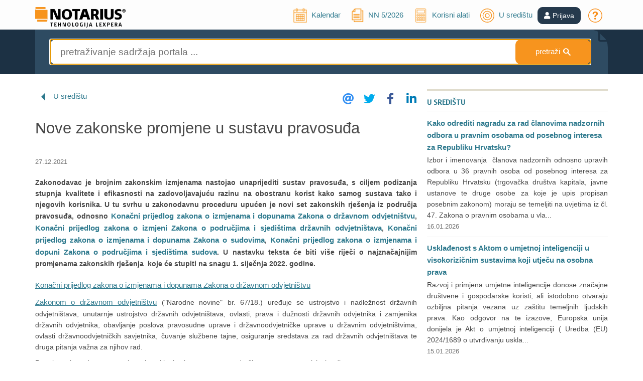

--- FILE ---
content_type: text/html; charset=utf-8
request_url: https://www.notarius.hr/aktualno/u-sredistu/48873
body_size: 18160
content:

<!DOCTYPE html>
<html lang="hr">

<head prefix="og: http://ogp.me/ns# fb: http://ogp.me/ns/fb#">
    <meta charset="utf-8" />
    <meta name="robots" content="noarchive">
    <meta name="viewport" content="width=device-width, initial-scale=1.0">
            <meta name="description" content="Zakonodavac je brojnim zakonskim izmjenama nastojao unaprijediti sustav pravosuđa, s ciljem podizanja stupnja kvalitete i efikasnosti na zadovoljavajuću razinu na obostranu korist kako samog sustava tako i njegovih korisnika. U tu svrhu u zakonodavnu proceduru upućen je novi set zakonskih rje&amp;scaron;enja iz područja pravosuđa, odnosno &lt;a href=&quot;../ParlamentDocs/Content.aspx?SOPI=RDOCSB201D19900101NX6202021Tm843409996&quot; target=&quot;_blank&quot;&gt;Konačni prijedlog zakona o izmjenama i dopunama Zakona o državnom odvjetni&amp;scaron;tvu&lt;/a&gt;, &lt;a href=&quot;../ParlamentDocs/Content.aspx?SOPI=RDOCSB201D19900101NX6222021T1484906738&quot; target=&quot;_blank&quot;&gt;Konačni prijedlog zakona o izmjeni Zakona o područjima i sjedi&amp;scaron;tima državnih odvjetni&amp;scaron;tava&lt;/a&gt;, &lt;a href=&quot;../ParlamentDocs/Content.aspx?SOPI=RDOCSB201D19900101NX6192021Tm703961755&quot; target=&quot;_blank&quot;&gt;Konačni prijedlog zakona o izmjenama i dopunama Zakona o sudovima&lt;/a&gt;, &lt;a href=&quot;../ParlamentDocs/Content.aspx?SOPI=RDOCSB201D19900101NX6212021Tm1570354338&quot; target=&quot;_blank&quot;&gt;Konačni prijedlog zakona o izmjenama i dopuni Zakona o područjima i sjedi&amp;scaron;tima sudova&lt;/a&gt;. U nastavku teksta će biti vi&amp;scaron;e riječi o najznačajnijim promjenama zakonskih rje&amp;scaron;enja&amp;nbsp; koje će stupiti na snagu 1. siječnja 2022. godine." />

        <title>NOTARIUS - Nove zakonske promjene u sustavu pravosuđa</title>

    <link rel="stylesheet" href="https://cdn.jsdelivr.net/gh/orestbida/cookieconsent@3.0.0/dist/cookieconsent.css">

    <link href="/Content/FontAwesomeCssBundle?v=MEkMpAUipPOf1XBoBqt7UcZ-sXBCxZ8yZNrgOPtVKp01" rel="stylesheet"/>


    <link href="/Content/css?v=9MQm4vh47U8uPpG_axb97pRj6Ne4Rv82jyWIPKw8fao1" rel="stylesheet"/>

    <link href="/Content/cssCustom?v=3xSCfXFmrzFgyXdtMdtP_s0rC065wP7xKJ-qjM4lRN01" rel="stylesheet"/>


    <script src="/bundles/jquery?v=M6dmVkrHVhoZ1gfOtvVDZbgBcQTsbWxoLsRizcGkbPk1"></script>

    <script src="/bundles/jquery-ui?v=AthLZP0rjOgsBHGiIOV5yugqvEBMisgIxQ5HTWsy7-c1"></script>

    <script src="/bundles/bootstrap?v=bo6Holc8vZR8Ntn5Gv6mLpIXozWNLBvZMWpg8uQaU8Q1"></script>

    <script src="/bundles/Popups?v=38UmW3S8CSXPfpPVu6ALiYP4_NFnLuQiFBG-VuWA90Y1"></script>

    <script src="/bundles/jssocials?v=NvyXequV_ELZhAxUf0iQvPxLvt6oCJWmZq__MW_lJVQ1"></script>


    <script src="/bundles/AppUtils?v=DhnFl3l2AYii8Y5PHDtMjf9KbB0a-0ymVZjjykq0A7I1"></script>

    <script src="/bundles/IusInfoSearch?v=UOv8SuljKkMVGGYbWgPOKl77wEUzZkssngV7qag1_3w1"></script>

    <script src="/bundles/IusInfoCommon?v=LFTCUIiLzeOdAWUEk6SufLBEnTOAAzgJjuIbO0-zwJU1"></script>


    
    <meta property="og:site_name" content="NOTARIUS" />
        <meta property="og:title" content="Nove zakonske promjene u sustavu pravosuđa" />
    <meta property="og:description" content="Zakonodavac je brojnim zakonskim izmjenama nastojao unaprijediti sustav pravosuđa, s ciljem podizanja stupnja kvalitete i efikasnosti na zadovoljavajuću razinu na obostranu korist kako samog sustava tako i njegovih korisnika. U tu svrhu u zakonodavnu proceduru upućen je novi set zakonskih rje&amp;scaron;enja iz područja pravosuđa, odnosno &lt;a href=&quot;../ParlamentDocs/Content.aspx?SOPI=RDOCSB201D19900101NX6202021Tm843409996&quot; target=&quot;_blank&quot;&gt;Konačni prijedlog zakona o izmjenama i dopunama Zakona o državnom odvjetni&amp;scaron;tvu&lt;/a&gt;, &lt;a href=&quot;../ParlamentDocs/Content.aspx?SOPI=RDOCSB201D19900101NX6222021T1484906738&quot; target=&quot;_blank&quot;&gt;Konačni prijedlog zakona o izmjeni Zakona o područjima i sjedi&amp;scaron;tima državnih odvjetni&amp;scaron;tava&lt;/a&gt;, &lt;a href=&quot;../ParlamentDocs/Content.aspx?SOPI=RDOCSB201D19900101NX6192021Tm703961755&quot; target=&quot;_blank&quot;&gt;Konačni prijedlog zakona o izmjenama i dopunama Zakona o sudovima&lt;/a&gt;, &lt;a href=&quot;../ParlamentDocs/Content.aspx?SOPI=RDOCSB201D19900101NX6212021Tm1570354338&quot; target=&quot;_blank&quot;&gt;Konačni prijedlog zakona o izmjenama i dopuni Zakona o područjima i sjedi&amp;scaron;tima sudova&lt;/a&gt;. U nastavku teksta će biti vi&amp;scaron;e riječi o najznačajnijim promjenama zakonskih rje&amp;scaron;enja&amp;nbsp; koje će stupiti na snagu 1. siječnja 2022. godine." />
    <meta property="og:url" content="https://www.notarius.hr/aktualno/u-sredistu/48873" />
        <meta property="og:image" content="https://www.notarius.hr/Content/Images/FB-U-SREDISTU.png" />
            <meta property="og:type" content="article" />


    <meta name="twitter:card" content="summary" />
        <meta property="twitter:title" content="Nove zakonske promjene u sustavu pravosuđa" />
    <meta name="twitter:description" content="Zakonodavac je brojnim zakonskim izmjenama nastojao unaprijediti sustav pravosuđa, s ciljem podizanja stupnja kvalitete i efikasnosti na zadovoljavajuću razinu na obostranu korist kako samog sustava tako i njegovih korisnika. U tu svrhu u zakonodavnu proceduru upućen je novi set zakonskih rje&amp;scaron;enja iz područja pravosuđa, odnosno &lt;a href=&quot;../ParlamentDocs/Content.aspx?SOPI=RDOCSB201D19900101NX6202021Tm843409996&quot; target=&quot;_blank&quot;&gt;Konačni prijedlog zakona o izmjenama i dopunama Zakona o državnom odvjetni&amp;scaron;tvu&lt;/a&gt;, &lt;a href=&quot;../ParlamentDocs/Content.aspx?SOPI=RDOCSB201D19900101NX6222021T1484906738&quot; target=&quot;_blank&quot;&gt;Konačni prijedlog zakona o izmjeni Zakona o područjima i sjedi&amp;scaron;tima državnih odvjetni&amp;scaron;tava&lt;/a&gt;, &lt;a href=&quot;../ParlamentDocs/Content.aspx?SOPI=RDOCSB201D19900101NX6192021Tm703961755&quot; target=&quot;_blank&quot;&gt;Konačni prijedlog zakona o izmjenama i dopunama Zakona o sudovima&lt;/a&gt;, &lt;a href=&quot;../ParlamentDocs/Content.aspx?SOPI=RDOCSB201D19900101NX6212021Tm1570354338&quot; target=&quot;_blank&quot;&gt;Konačni prijedlog zakona o izmjenama i dopuni Zakona o područjima i sjedi&amp;scaron;tima sudova&lt;/a&gt;. U nastavku teksta će biti vi&amp;scaron;e riječi o najznačajnijim promjenama zakonskih rje&amp;scaron;enja&amp;nbsp; koje će stupiti na snagu 1. siječnja 2022. godine." />
        <meta property="twitter:image" content="https://www.notarius.hr/Content/Images/FB-U-SREDISTU.png" />
    <meta name="twitter:site" content="@iusinfo" />

    <script src="/Scripts/jquery-ui/Globalization/datepicker-hr.js"></script>

    
    <script type="application/ld+json">
        {
        "@context": "http://schema.org",
        "@type": "Organization",
        "url": "https://www.notarius.hr",
        "logo": "https://www.notarius.hr/Content/Images/notarius_logo_social.png"
        }
    </script>




    <!-- Facebook Pixel Code -->
<script>
    !function (f, b, e, v, n, t, s) {
        if (f.fbq) return; n = f.fbq = function () {
            n.callMethod ?
                n.callMethod.apply(n, arguments) : n.queue.push(arguments)
        };
        if (!f._fbq) f._fbq = n; n.push = n; n.loaded = !0; n.version = '2.0';
        n.queue = []; t = b.createElement(e); t.async = !0;
        t.src = v; s = b.getElementsByTagName(e)[0];
        s.parentNode.insertBefore(t, s)
    }(window, document, 'script',
        'https://connect.facebook.net/en_US/fbevents.js');
    fbq('consent', 'revoke');
    fbq('init', '2086729761580294');
    fbq('track', 'PageView');
</script>
<!-- End Facebook Pixel Code -->

    <script type="text/plain" data-category="analytics">
    var ScarabQueue = ScarabQueue || [];
    (function (id) {
        if (document.getElementById(id)) return;
        var js = document.createElement('script'); js.id = id;
        js.src = '//cdn.scarabresearch.com/js/1B502037B186C650/scarab-v2.js';
        var fs = document.getElementsByTagName('script')[0];
        fs.parentNode.insertBefore(js, fs);
    })('scarab-js-api');
</script>
</head>
<body class="home">
    <script src='/bundles/IusInfoCookie?v=H9A15xYmUdx2pdIyGCOkD4ikebuZ9A9jEAMsxgPE1qo1' type='module'></script>


    
    <script type="text/javascript">
        $().ready(function () {

            //var bootstrapButton = $.fn.button.noConflict() // return $.fn.button to previously assigned value
            //$.fn.bootstrapBtn = bootstrapButton            // give $().bootstrapBtn the Bootstrap functionality

            AppUtils.init();

            $.ajax({
                dataType: 'html',
                type: "GET",
                dataType: "json",
                url: "/Promotion/GetLatestActualizationModel/",
                success: function (data) {
                    if (typeof data != "undefined") {
                        $("#NNNumber").text(data.PubNumber);
                        $("#NNYear").text(data.Year);
                        var isRecent = data.isRecent;

                        if (isRecent == true) {
                            //$("#NNColor").css('background-color', '#2f7a8e');
                            $("#NNColor").css('display', '');
                        }

                        $("#latestNN").show();
                    }
                }
            });

            var hasAlertingToday = '';

            if (hasAlertingToday == 'True') {
                $('#alertingToday').show();
                $('#kalendarLinkHeader').attr("title", "Kalendar (postoji obavijest na današnji dan)");
            }

            $("#lnkUserProfileIcon").bind("click", function () {
                if ($("#divUserProfile").css("display") == "none") {
                    $("#divUserProfile").slideDown("fast");
                }
                else {
                    $("#divUserProfile").slideUp("slow");
                }
            });

            $(document).mouseup(function (e) {
                var container = $("#divUserProfile");

                // if the target of the click isn't the container nor a descendant of the container
                if (!container.is(e.target) && container.has(e.target).length === 0) {
                    container.slideUp("slow");
                }
            });

            $('#toggleSwitch').change(function () {
                if ($(this).is(':checked')) {
                    IusInfoUser.setTempEnableDebugging(true);
                } else {
                    IusInfoUser.setTempEnableDebugging(false);
                }
            });
        });
    </script>

    <!-- Header -->
    <header id="head" class="main-header">
        <div class="container">
            <div class="row logo-line">
                <div class="col-sm-2 logo-container">
                    <a class="logo" href="https://www.notarius.hr/" title=""><img src="https://www.notarius.hr/Content/Images/NOTARIUS-INFO_logo.png" alt="" title="" width="180"></a>
                </div>
                <div class="col-sm-10 login-register pt-4 pt-md-0 pb-3 pb-md-0 mt-3 mt-md-0 text-center text-md-right" style="top:10px;">
                        <ul class="nav-ul" style="position:relative;top:5px;">
                            <li class="nav-ul-li">
                                <span class="user-login-img nav-ul-li-span">
                                    <a href="/obavijesti/2026-01-19">
                                        <img id="kalendarLinkHeader" src="/Content/Images/kalendar.svg" title="Kalendar" style="font-size:28px;margin-top:-10px;height:28px;">
                                        <i id="alertingToday" class="fa fa-exclamation-circle" style="color: red;position: absolute;top: -10px;margin-left: -10px; display: none;"></i>
                                        <span class="hideOnMedium" style="position:relative;top:-5px;left:5px;">Kalendar</span>
                                    </a>
                                </span>
                            </li>
                            <li id="latestNN" style="display:none;position:relative;top:-5px;" class="nav-ul-li">
                                <span class="user-login-img nav-ul-li-span">
                                    <a title="Novi broj „Narodnih novina“" href="/promocija/aktualni-broj">
                                        <img src="/Content/Images/cms-image.svg" title="NN" style="font-size:28px;height:28px;">
                                        <i id="NNColor" class="fa fa-exclamation-circle" style="color: red;position: absolute;top: -5px;margin-left: -10px; display: none;"></i>
                                        <span class="hideOnMedium" style="position:relative;left:5px;"><span>NN </span><span id="NNNumber"></span>/<span id="NNYear"></span></span>
                                    </a>
                                </span>
                            </li>
                            <li class="nav-ul-li">
                                <span class="user-login-img nav-ul-li-span">
                                    <a href="/alati/izracun-place">
                                        <img src="/Content/Images/kalkulator.svg" title="Alati" style="font-size:28px;margin-top:-10px;height:28px;">
                                        <span class="hideOnMedium" style="position:relative;top:-5px;left:5px;">Korisni alati</span>
                                    </a>
                                </span>
                            </li>
                            <li class="nav-ul-li">
                                <span class="user-login-img nav-ul-li-span">
                                    <a href="/aktualno/u-sredistu">
                                        <img title="U središtu" src="/Content/Images/u-sredistu.svg" style="font-size:28px;margin-top:-10px;height:28px;">
                                        <span class="hideOnMedium" style="position:relative;top:-5px;left:5px;">U središtu</span>
                                    </a>
                                </span>
                            </li>
                        </ul>
                            <a role="button" href="https://www.notarius.hr/Login?ReturnUrl=%2Faktualno%2Fu-sredistu%2F48873" class="btn btn-primary" style="background-color:#263A4D;border-color:#263A4D;"><i class="fas fa-user"></i><span style="margin-left:5px;" id="lnkUserProfile">Prijava</span></a>
                        <ul class="nav-ul" style="position:relative;top:5px;">
                            <li class="nav-ul-li">
                                <span class="user-login-img nav-ul-li-span">
                                    <a href="/o-portalu/cesto-postavljana-pitanja"><img src="/Content/Images/upitnik.svg" title="Često postavljana pitanja" style="font-size:28px;margin-top:-10px;height:28px;"></a>
                                </span>
                            </li>
                        </ul>

                </div>
            </div>
        </div>
    </header>
    <!-- /Header -->
    <!-- content -->
    <div class="content-wrapper">

        



<script src="/bundles/IusInfoPublication?v=16bbr4Fkc_Pwv5byMyIxVHNXiLqO14wVdtWwz3tap4o1"></script>

<script src="/bundles/IusInfoUser?v=PxFbJEBgtrdO_QXARftcRFqFhk-1L4BNZRdvk9z0vaM1"></script>

<script src="/bundles/IusInfoUIDocument?v=vjlWTrPsmfxdESjdycC0BLSLVKDdmoSVj8Vo2vo_q0c1"></script>


<script src="/Scripts/IusInfoUIComment.js"></script>
<link rel="stylesheet" href="/Content/Document/Comment.css" />

<script type="text/javascript">

    var Sopi = '48873';
    var CategoryAddress = 'IIHR.DnevniSadrzaji.USredistu';

    $().ready(function () {

        $("#Filter_Articles_Author_DropDown").change(function () {
                    if ($("#Filter_Articles_Author_DropDown option:selected").val() != "*") {
                        window.location.replace("/aktualno/kolumne/avtor/" + $("#Filter_Articles_Author_DropDown option:selected").val());
                    }
            else {
                        window.location.replace("/aktualno/kolumne/");
                    }
                });

        //collapsing icon
        $(window).resize(function () {
                    IusInfoPublication.publicationLinksFilterContainer('FilterPublicationLinks', 'linksMainContainer', 'FilterPublicationContainer', 'divLinksToggle');
                });

                //Init:
                var isSmaller = IusInfoPublication.publicationLinksFilterContainer('FilterPublicationLinks', 'linksMainContainer', 'FilterPublicationContainer', 'divLinksToggle');

                //set default comments icon
                if ($("#lnkShowComments").length > 0) {
            $("#lnkShowComments").removeClass("tab-tab-comments");
                }

        $(".home-media-news-item-more").hide();


            
                $("#shareIcons").jsSocials({
                        showLabel: false,
                showCount: false,
                shares: ["email", "twitter", "facebook", "linkedin"]
                });
            

            });
</script>

<div class="search-header" style="padding-top:0px;">
    <input id="CurrentPage" name="CurrentPage" type="hidden" value="0" />
    <input id="CurrentResultElementId" name="CurrentResultElementId" type="hidden" value="MediaCentre" />
    <input id="ACCollectionKeys" name="ACCollectionKeys" type="hidden" value="SOLR_PORTAL" />
    <input id="CurrentSearchType" name="CurrentSearchType" type="hidden" value="MediaCentre" />
    <input id="CurrentFrameId" name="CurrentFrameId" type="hidden" value="2" />

    <div class="container">
        <div class="search-frame">
            <div class="row">
                <div class="col-sm-12 search-box-row">
                    <!-- inline search -->




<script type="text/javascript">

    $().ready(function () {
        IusInfoSearch.init('50');
    })

</script>

<form action="/aktualno/pretraga" id="InlineSearchForm" method="post"><input id="CategoryAddress" name="CategoryAddress" type="hidden" value="" /><input data-val="true" data-val-required="The FromSearchPage field is required." id="FromSearchPage" name="FromSearchPage" type="hidden" value="False" /><input id="SearchTypeRedirect" name="SearchTypeRedirect" type="hidden" value="MediaCentre" /><div class="inline-search-form  ">

    <input id="SearchQuery" name="SearchQuery" type="search" class="search-inline-input" placeholder="pretraživanje sadržaja portala ..." autofocus />

    <a id="buInlineSearchClear" class="search-inline-button-clear li" style=" display: none; ">c</a>
    <a id="buInlineSearch" class="search-inline-button"><span class="hideOnMedium">pretraži </span><span style="color:inherit;font-size:larger;font-weight:bold;" class="li">&#83;</span></a>
</div>
</form>
                    <!-- /inline search -->
                </div>
            </div>
        </div>
    </div>
</div>

<div class="container">
    <div id="linksMainContainerParent" class="advanced-filters-form">
        <div class="links-toggle" style="display:none;" id="divLinksToggle" onclick="IusInfoPublication.publicationLinksFilterToggle('arrow-links-toggle', 'linksMainContainer', 'Otvori', 'Zatvori')">
            <div class="advanced-line"></div>
            <span>Poveznice</span>
            <span class="arrow-links-toggle" title="Otvori"><img src="/Content/Images/downarrow.svg" width="17" alt="Otvori" /></span>
            <div class="advanced-line"></div>
        </div>
        <div id="linksMainContainer" class="linksMainContainer container" style="display: none"></div>
    </div>

    <div class="margin-top-bottom"></div>

    <div class="row">
        <div class="col-md-12">
            <div class="col-md-8 search-result-container">

                <span class="li li-left" aria-hidden="true"></span>
                <a class="" href="/aktualno/u-sredistu">U središtu</a>
                <a class=" hidden" href="/aktualno/dnevne-novosti">Dnevne novosti</a>
                <a class=" hidden" href="/aktualno/izbor-dana">Izbor iz sadržaja</a>
                <a class=" hidden" href="/aktualno/aktualnosti">Aktualnosti</a>
                    <span class="tab-document-toolbar-jssocial" id="shareIcons"></span>
                <div id="PublicationSearchListContent" class="search-result">
                                    <h1 class="home-content-docnumlabel-bold home-media-news-title">
                                        Nove zakonske promjene u sustavu pravosuđa
                                    </h1>
                                    <span class="home-content-docnumlabel home-media-news-item-date" style="margin-top: 0px;">
27.12.2021                                    </span>
                                        <span class="home-content-docnumlabel-bold home-media-news-preface">Zakonodavac je brojnim zakonskim izmjenama nastojao unaprijediti sustav pravosuđa, s ciljem podizanja stupnja kvalitete i efikasnosti na zadovoljavajuću razinu na obostranu korist kako samog sustava tako i njegovih korisnika. U tu svrhu u zakonodavnu proceduru upućen je novi set zakonskih rje&scaron;enja iz područja pravosuđa, odnosno <a href="/ParlamentDocs/Content.aspx?SOPI=RDOCSB201D19900101NX6202021Tm843409996" target="_blank">Konačni prijedlog zakona o izmjenama i dopunama Zakona o državnom odvjetni&scaron;tvu</a>, <a href="/ParlamentDocs/Content.aspx?SOPI=RDOCSB201D19900101NX6222021T1484906738" target="_blank">Konačni prijedlog zakona o izmjeni Zakona o područjima i sjedi&scaron;tima državnih odvjetni&scaron;tava</a>, <a href="/ParlamentDocs/Content.aspx?SOPI=RDOCSB201D19900101NX6192021Tm703961755" target="_blank">Konačni prijedlog zakona o izmjenama i dopunama Zakona o sudovima</a>, <a href="/ParlamentDocs/Content.aspx?SOPI=RDOCSB201D19900101NX6212021Tm1570354338" target="_blank">Konačni prijedlog zakona o izmjenama i dopuni Zakona o područjima i sjedi&scaron;tima sudova</a>. U nastavku teksta će biti vi&scaron;e riječi o najznačajnijim promjenama zakonskih rje&scaron;enja&nbsp; koje će stupiti na snagu 1. siječnja 2022. godine.</span>
                                    <div style="text-align:justify;">
                                                                                    <div class="home-content-docnumlabel margin-bottom hrefunderline"><p><a href="/ParlamentDocs/Content.aspx?SOPI=RDOCSB201D19900101NX6202021Tm843409996" target="_blank">Konačni prijedlog zakona o izmjenama i dopunama Zakona o državnom odvjetni&scaron;tvu</a></p>
<p><a href="/Laws/Content.aspx?SOPI=ZA2018B67A1358&amp;Datum=1.9.2018.%200:00:00" target="_blank">Zakonom o državnom odvjetni&scaron;tvu</a> ("Narodne novine" br. 67/18.) uređuje se ustrojstvo i nadležnost državnih odvjetni&scaron;tava, unutarnje ustrojstvo državnih odvjetni&scaron;tava, ovlasti, prava i dužnosti državnih odvjetnika i zamjenika državnih odvjetnika, obavljanje poslova pravosudne uprave i državnoodvjetničke uprave u državnim odvjetni&scaron;tvima, ovlasti državnoodvjetničkih savjetnika, čuvanje službene tajne, osiguranje sredstava za rad državnih odvjetni&scaron;tava te druga pitanja važna za njihov rad.</p>
<p>Potreba zakonodavca za novim zakonskim izmjenama u tom području prvenstveno proizlazi radi <br />preciziranja odredbi o imenovanju Glavnog državnog odvjetnika Republike Hrvatske, propisivanja posebnog načina provedbe postupka obnavljanja temeljne sigurnosne provjere državnoodvjetničkih dužnosnika, unaprjeđenja sustava njihovog obveznog stručnog usavr&scaron;avanja, ali i uređenja pojedinih pitanja koja se odnose na državne službenike zaposlene u državnom odvjetni&scaron;tvu.</p>
<p>Kao prvo, preciziraju se odredbe koje se odnose na postupak imenovanja Glavnog državnog odvjetnika RH. Sukladno tome, pravodobne i potpune prijave kandidata koji ispunjavaju uvjete za Glavnog državnog odvjetnika RH, Državnoodvjetničko vijeće dostavit će Vladi RH, koja će o svim kandidatima u roku od osam dana zatražiti mi&scaron;ljenje od nadležnog odbora Hrvatskog sabora. Ako Vlada RH u roku od 15 dana od dana zaprimanja mi&scaron;ljenja niti jednog od kandidata ne predloži za Glavnog državnog odvjetnika RH, tada će Državnoodvjetničko vijeće poni&scaron;titi javni poziv i najkasnije u roku od osam dana ponovno pokrenuti postupak imenovanja Glavnog državnog odvjetnika RH, objavom javnog poziva.</p>
<p>Posebno će se definirati pravosudna inspekcija i ovlastiti ministar nadležan za poslove pravosuđa da pravilnikom propi&scaron;e postupak izbora pravosudnih inspektora te način provedbe inspekcijskih nadzora nad pravilnim i zakonitim obavljanjem poslova državnoodvjetničke uprave u državnim odvjetni&scaron;tvima.</p>
<p>Naime, pravosudna inspekcija ministarstva nadležnog za poslove pravosuđa obavljat će poslove inspekcijskog nadzora nad pravilnim i zakonitim obavljanjem poslova državnoodvjetničke uprave, s tim da će pravosudni inspekcijski nadzor obavljati državni službenici ministarstva nadležnog za poslove pravosuđa raspoređeni na radna mjesta inspektora, vi&scaron;ih inspektora i vi&scaron;ih inspektora - specijalista. Ujedno se propisuju i uvjeti za ta radna mjesta, prema kojima će inspektor moći biti osoba koja ima zavr&scaron;en diplomski sveučili&scaron;ni studij prava ili integrirani preddiplomski i diplomski sveučili&scaron;ni studij prava i najmanje tri godine radnog iskustva na odgovarajućim poslovima. Vi&scaron;i inspektor moći će biti osoba koja ima zavr&scaron;en diplomski sveučili&scaron;ni studij prava ili integrirani preddiplomski i diplomski sveučili&scaron;ni studij prava i najmanje četiri godine radnog iskustva na odgovarajućim poslovima. Dok će vi&scaron;i inspektor &ndash; specijalist moći biti osoba koja ispunjava uvjete za vi&scaron;eg inspektora, ima istaknute rezultate u području od značaja za rad državnog tijela i prethodno odobrenje ministarstva nadležnog za službeničke odnose.<br /><br />Treba naglasiti da će navedeni poslovi biti utvrđeni kao poslovi s posebnim uvjetima rada.<br />No, poslove pravosudne inspekcije moći će privremeno obavljati i državni odvjetnici i zamjenici državnih odvjetnika koji ispunjavaju uvjete za zamjenika županijskog državnog odvjetnika i imaju iskustvo u obavljanju poslova državnoodvjetničke uprave.</p>
<p>Propisat će se provedba periodične temeljne sigurnosne provjere zamjenika državnih odvjetnika, budući da je ona neodvojivo vezana uz pretpostavke za uredno obna&scaron;anje državnoodvjetničke dužnosti. Naime, državni odvjetnik dužan će biti za svakog zamjenika državnog odvjetnika podnijeti zahtjev za obnavljanje provedene temeljne sigurnosne provjere svakih pet godina, računajući od dana stupanja na dužnost zamjenika državnog odvjetnika. Zahtjev će se podnositi nadležnoj sigurnosno-obavje&scaron;tajnoj agenciji putem ministarstva nadležnog za poslove pravosuđa, s tim da će se izvje&scaron;će o provedenoj sigurnosnoj provjeri dostavljati Glavnom državnom odvjetniku RH.<br /><br />Konačnu ocjenu o postojanju sigurnosnih zapreka na temelju dostavljenog izvje&scaron;ća donosit će povjerenstvo od pet zamjenika Glavnog državnog odvjetnika RH kojeg će imenovati Kolegij Državnog odvjetni&scaron;tva RH. <br />O utvrđenom postojanju sigurnosnih zapreka Glavni državni odvjetnik RH obavje&scaron;tava državnog odvjetnika u kojem zamjenik obna&scaron;a državnoodvjetničku dužnost, državnog odvjetnika neposredno vi&scaron;eg državnog odvjetni&scaron;tva i ministra nadležnog za poslove pravosuđa.</p>
<p>S ciljem usklađivanja Zakona o državnom odvjetni&scaron;tvu s odredbama <a href="/Laws/Content.aspx?SOPI=ZA2005B92A1831&amp;Datum=1.1.2020.%200:00:00" target="_blank">Zakona o državnim službenicima</a> o državnom ispitu, uvest će se obveza polaganja posebnog stručnog ispita za službenike u pravosudnim tijelima radi provjere posebnih znanja i vje&scaron;tina potrebnih za uspje&scaron;no obavljanje poslova radnih mjesta u tim tijelima. Posebni stručni ispit organizirat će i provoditi ministarstvo nadležno za poslove pravosuđa.</p>
<p>Prema tome, državni službenik zaposlen u državnom odvjetni&scaron;tvu dužan će biti položiti posebni stručni ispit za službenike u pravosudnim tijelima za radno mjesto na koje je raspoređen najkasnije u roku od &scaron;est mjeseci od dana polaganja državnog ispita. Treba istaknuti da posebni stručni ispit nije dužan polagati službenik koji ima položen pravosudni ispit.<br /><br />Za nepolaganje stručnog ispita predviđene su i odgovarajuće sankcije, odnosno službeniku će prestati državna služba po sili zakona ako ne položi posebni stručni ispit u propisanom roku, istekom roka u kojem je bio obvezan položiti posebni stručni ispit.<br /><br />U slučaju privremene nesposobnosti za rad, kori&scaron;tenja rodiljnog ili roditeljskog dopusta te drugog opravdanog razloga, rok za polaganje posebnog stručnog ispita produžit će se na zahtjev službenika za onoliko vremena koliko je trajala privremena nesposobnost za rad, rodiljni ili roditeljski dopust ili drugi opravdani razlozi. Zahtjev za produženje roka za polaganje posebnog stručnog ispita, službenik će moći podnijeti čelniku tijela najkasnije do isteka roka za polaganje ispita, a o zahtjevu se odlučuje posebnim rje&scaron;enjem.</p>
<p>Općinska državna odvjetni&scaron;tva s 15 ili vi&scaron;e zamjenika državnog odvjetnika i vi&scaron;a državna odvjetni&scaron;tva imat će ravnatelje državnoodvjetničke uprave. Za ravnatelja državnoodvjetničke uprave moći će biti primljena osoba koja ima zavr&scaron;en preddiplomski i diplomski sveučili&scaron;ni studij ili integrirani preddiplomski i diplomski sveučili&scaron;ni studij ili specijalistički diplomski stručni studij pravne, upravne ili ekonomske struke i najmanje pet godina radnog iskustva na odgovarajućim poslovima.</p>
<p><a href="/ParlamentDocs/Content.aspx?SOPI=RDOCSB201D19900101NX6222021T1484906738" target="_blank">Konačni prijedlog zakona o izmjeni Zakona o područjima i sjedi&scaron;tima državnih odvjetni&scaron;tava</a></p>
<p><a href="/Laws/Content.aspx?SOPI=ZA2018B67A1361&amp;Datum=1.1.2019.%200:00:00" target="_blank">Zakonom o područjima i sjedi&scaron;tima državnih odvjetni&scaron;tava</a> ("Narodne novine" br. 67/18.) ustanovljavaju se županijska i općinska državna odvjetni&scaron;tva te se određuju područja njihove nadležnosti i sjedi&scaron;ta u kojima će djelovati.</p>
<p>Namjera zakonodavca za promjenama u ovom području prvenstveno proizlazi radi potrebe reorganizacije općinskih državnih odvjetni&scaron;tava na području Županijskog državnog odvjetni&scaron;tva u Zagrebu, s obzirom na to da ustroj državnih odvjetni&scaron;tava na određenom području redovno prati ustroj sudova pred kojima državna odvjetni&scaron;tva postupaju.<br /> <br />Sukladno tome, izvr&scaron;it će se reorganizacija mreže općinskih državnih odvjetni&scaron;tava na području nadležnosti Županijskog državnog odvjetni&scaron;tva u Zagrebu, i to na način da se razdvajanjem Općinskog državnog odvjetni&scaron;tva u Zagrebu ustanovljuju Općinsko građansko državno odvjetni&scaron;tvo u Zagrebu za postupanje pred Općinskim građanskim sudom u Zagrebu, Općinskim radnim sudom u Zagrebu i Općinskim sudom u Sesvetama u odnosu na građanske predmete te Općinsko kazneno državno odvjetni&scaron;tvo u Zagrebu za postupanje pred Općinskim kaznenim sudom u Zagrebu, Općinskim prekr&scaron;ajnim sudom u Zagrebu i Općinskim sudom u Sesvetama u odnosu na kaznene i prekr&scaron;ajne predmete.</p>
<p><a href="/ParlamentDocs/Content.aspx?SOPI=RDOCSB201D19900101NX6192021Tm703961755" target="_blank">Konačni prijedlog zakona o izmjenama i dopunama Zakona o sudovima</a></p>
<p>Potreba zakonodavca za novim zakonskim izmjenama u ovom području proizlazi iz nekoliko razloga od kojih ističemo sljedeće; revidiranje normativnog okvira stalnih sudskih vje&scaron;taka, procjenitelja i tumača, revidiranje normativnog okvira koji se odnosi na osiguranje pravosudnih tijela, odredaba o ravnateljima sudske uprave, posebnog propisivanja da će u slučaju prestanka obna&scaron;anja dužnosti predsjednika Vrhovnog suda Republike Hrvatske Državno sudbeno vijeće ovlastiti suca toga suda koji će do izbora predsjednika Vrhovnog suda RH obavljati poslove sudske uprave, uvođenja obveze polaganja posebnog stručnog ispita za službenike u sudovima, preciziranja ovlasti Visokog kaznenog suda Republike Hrvatske, propisivanja obveznog osnivanja specijaliziranih sudskih odjela u općinskim sudovima u sjedi&scaron;tima županijskih sudova za postupanje u predmetima prema zakonu kojim se uređuju obiteljski odnosi, preciziranja postupka izbora predsjednika Vrhovnog suda RH, propisivanja provedbe periodične temeljne sigurnosne provjere svih sudaca, te revidiranja uvjeta za obavljanje poslova pravosudne inspekcije.</p>
<p>U općinskim sudovima utvrđenima zakonom osnivat će se specijalizirani sudski odjeli za postupanje u predmetima prema zakonu kojim se uređuju obiteljski odnosi. Pri određivanju sudaca za rad na tim predmetima, predsjednik suda morat će voditi računa da suci koji se raspoređuju na rad na tim predmetima imaju izraženu sklonost za odgoj, potrebe i probitke djece, vladaju osnovnim znanjima iz područja socijalne pedagogije, psihologije mladih i socijalnog rada za mlade osobe te redovno pohađaju stručno usavr&scaron;avanje iz tih područja. Suce će na vrijeme od pet godina iz reda sudaca tih sudova postavljati predsjednik Vrhovnog suda RH. Nakon isteka tog roka, sudac će moći biti ponovno postavljen za suca za postupanje u predmetima prema zakonu kojim se uređuju obiteljski odnosi.</p>
<p>Uvažavajući pravna shvaćanja Ustavnog suda Republike Hrvatske od 23. ožujka 2021. godine, precizirat će se pravila o postupku izbora predsjednika Vrhovnog suda RH. Sukladno tome, pravodobne i potpune prijave kandidata koji ispunjavaju uvjete za izbor predsjednika Vrhovnog suda RH Državno sudbeno vijeće dostavit će Predsjedniku RH koji će o svim kandidatima u roku od osam dana zatražiti mi&scaron;ljenje od Opće sjednice Vrhovnog suda RH i nadležnog odbora Hrvatskoga sabora. Ako Predsjednik RH u roku od 15 dana od dana zaprimanja posljednjeg zaprimljenog mi&scaron;ljenja nijednog od kandidata ne predloži za predsjednika Vrhovnog suda RH odnosno ako u Hrvatskom saboru predloženi kandidat za predsjednika Vrhovnog suda RH ne bude izabran, tada će Državno sudbeno vijeće poni&scaron;titi javni poziv i najkasnije u roku od osam dana ponovno pokrenuti postupak izbora predsjednika Vrhovnog suda RH, objavom javnog poziva.</p>
<p>Detaljnije će se propisati uvjeti za imenovanje stalnih sudskih tumača, privremenu zabranu obavljanja poslova te njihovo razrje&scaron;enje.</p>
<p>Naime, stalnom sudskom tumaču privremeno će se zabraniti obavljanje poslova stalnog sudskog tumača u sljedećim slučajevima:<br />- ako bez opravdanog razloga ne preuzima dodijeljene poslove <br />- ako bez opravdanog razloga nije dovr&scaron;io povjereni posao po nalogu pravosudnog tijela<br />- ako se neprimjereno odnosi prema zaposlenicima pravosudnih tijela ili strankama<br />- protiv njega se pokrene kazneni postupak zbog kaznenog djela za koje se progoni po službenoj dužnosti, osim zbog kaznenog djela počinjenog iz nehaja</p>
<p>Privremena zabrana izricat će se u trajanju od tri mjeseca do godinu dana, dok će se u slučaju kada se pokreće kazneni postupak zbog kaznenog djela za koje se progoni po službenoj dužnosti izricati do pravomoćnog okončanja kaznenog postupka.</p>
<p>Stalni sudski tumač razrije&scaron;it će se u sljedećim slučajevima:<br />&ndash; ako to sam zatraži<br />&ndash; ako se utvrdi da nisu postojali odnosno da su prestali postojati uvjeti na temelju kojih je imenovan<br />&ndash; na temelju pravomoćne odluke nadležnog tijela bude progla&scaron;en nesposobnim za obavljanje djelatnosti<br />&ndash; na temelju pravomoćne sudske odluke bude mu oduzeta poslovna sposobnost<br />&ndash; ako mu je izrečena pravomoćna presuda za kazneno djelo za koje se postupak vodi po službenoj dužnosti, osim za kazneno djelo počinjeno iz nehaja<br />&ndash; nesavjesno ili neuredno obavlja povjerene mu poslove<br />&ndash; ne dostavi dokaz o zaključenom ugovoru o osiguranju od odgovornosti za obavljanje poslova stalnog sudskog tumača<br />&ndash; ako povrijedi odredbe Zakona o čuvanju tajnosti podataka<br />&ndash; ako obavlja poslove stalnog sudskog tumača i nakon izvr&scaron;nosti rje&scaron;enja o privremenoj zabrani obavljanja poslova stalnog sudskog tumača</p>
<p>Stalne sudske tumače imenuje i razrje&scaron;ava te o njihovim drugim pravima i dužnostima odlučuje ministar nadležan za poslove pravosuđa. U postupku imenovanja potrebno će biti zatražiti prethodno mi&scaron;ljenje predsjednika nadležnog županijskog suda.<br /> <br />Ministar nadležan za poslove pravosuđa propisat će pravilnikom postupak imenovanja i razrje&scaron;enja stalnih sudskih tumača, njihova prava i dužnosti te visinu nagrade i naknade tro&scaron;kova za njihov rad.</p>
<p><a href="/ParlamentDocs/Content.aspx?SOPI=RDOCSB201D19900101NX6212021Tm1570354338" target="_blank">Konačni prijedlog zakona o izmjenama i dopuni Zakona o područjima i sjedi&scaron;tima sudova</a></p>
<p><a href="/Laws/Content.aspx?SOPI=ZA2018B67A1360&amp;Datum=1.1.2019.%200:00:00" target="_blank">Zakonom o područjima i sjedi&scaron;tima sudova</a> ("Narodne novine" br. 67/18.) ustanovljavaju se županijski, općinski, trgovački i upravni sudovi te se određuju područja njihove nadležnosti i sjedi&scaron;ta u kojima će djelovati.</p>
<p>Potreba zakonodavca za novim zakonskim izmjenama u ovom području proizlazi radi potrebe osiguranja učinkovitije obiteljskopravne za&scaron;tite, a naročito za&scaron;tite djece, u građanskoj grani sudovanja te izmjene nadležnosti županijskih sudova za odlučivanje o žalbama protiv odluka svih općinskih sudova u građanskim predmetima.</p>
<p>S obzirom na to da obiteljskopravna za&scaron;tita mora biti dostupna svim građanima, potrebno je bilo iznaći odgovarajuće zakonsko rje&scaron;enje kako bi se istovremeno osigurala dostupnost i učinkovitost te za&scaron;tite. Stoga će se obiteljskopravna za&scaron;tita osiguravati na svakom pravosudnom području, odnosno području nadležnosti svakog županijskog suda. Prema tome, općinski sudovi u sjedi&scaron;tima županijskih sudova i Općinski sud u Novom Zagrebu bit će nadležni za postupanje u predmetima prema zakonu kojim se uređuju obiteljski odnosi za područje svakog pojedinog županijskog suda.</p>
<p>Utvrđuje se nadležnost svih županijskih sudova za rje&scaron;avanje o žalbama protiv odluka svih općinskih sudova u građanskim predmetima.</p>
<p>Također, utvrđuje se stvarna nadležnost trgovačkih sudova za rje&scaron;avanje sporova koji se odnose na brodove i plovidbu na moru i unutarnjim vodama i na sporove na koje se primjenjuje plovidbeno pravo; zrakoplove i na sporove na koje se primjenjuje zračno plovidbeno pravo; za&scaron;titu i uporabu industrijskog vlasni&scaron;tva, autorskog prava i srodnih prava i drugih prava intelektualnog vlasni&scaron;tva, na za&scaron;titu i uporabu izuma i tehničkih unapređenja, te tvrtke. U odnosu na važeći <a href="/Laws/Content.aspx?SOPI=ZA2018B67A1360&amp;Datum=1.1.2019.%200:00:00" target="_blank">Zakon o područjima i sjedi&scaron;tima sudova</a> prema kojem predmete koji se odnose na brodove i zrakoplove te plovidbeno i zračno plovidbeno pravo za područje nadležnosti Trgovačkog suda u Dubrovniku rje&scaron;ava Trgovački sud u Splitu, novim zakonskim izmjenama ti predmeti stavljaju se u nadležnost Trgovačkog suda u Dubrovniku.</p>
<p><strong>Bernard Iljazović</strong></p></div>
                                                                            </div>




                </div>





<div class="content-doc-comments" id="UIDocumentContentComments">
    </div>            </div>
            <div class="col-md-4 search-right-frame" id="FilterPublicationContainer">
                <div id="FilterPublicationLinks">
                    <div class="border-top-big-nomargin"></div>
                    <div class="home-content-header menu-right-bold"><a href="/aktualno/u-sredistu">U središtu</a></div>
                    <div class="home-content-header menu-right hidden"><a href="/aktualno/dnevne-novosti">Dnevne novosti</a></div>
                    <div class="home-content-header menu-right hidden"><a href="/aktualno/izbor-dana">Izbor iz sadržaja</a></div>
                    <div class="home-content-header menu-right hidden"><a href="/aktualno/aktualnosti">Aktualnosti</a></div>
                    

                    <br />

                    


        <span class="home-content-docnumlabel-bold home-media-news-item-margin">
            <a href="/aktualno/u-sredistu/67623">Kako odrediti nagradu za rad članovima nadzornih odbora u pravnim osobama od posebnog interesa za Republiku Hrvatsku?</a>
        </span>
                <span class="home-content-docnumlabel home-media-news-item-margin" style="text-align: justify;"> Izbor i imenovanja  članova nadzornih odnosno upravih odbora u 36 pravnih osoba od posebnog interesa za Republiku Hrvatsku (trgovačka društva kapitala, javne ustanove te druge osobe za koje je upis propisan posebnim zakonom) moraju se temeljiti na uvjetima iz  čl. 47. Zakona o pravnim osobama u vla...</span>
        <span class="home-content-docnumlabel home-media-news-item-date home-media-news-item-date-border">
            16.01.2026
        </span>
        <span class="home-content-docnumlabel-bold home-media-news-item-margin">
            <a href="/aktualno/u-sredistu/67621">Usklađenost s Aktom o umjetnoj inteligenciji u visokorizičnim sustavima koji utječu na osobna prava</a>
        </span>
            <span class="home-content-docnumlabel home-media-news-item-margin" style="text-align: justify;"> Razvoj i primjena umjetne inteligencije donose značajne društvene i gospodarske koristi, ali istodobno otvaraju ozbiljna pitanja vezana uz zaštitu temeljnih ljudskih prava. Kao odgovor na te izazove, Europska unija donijela je Akt o umjetnoj inteligenciji ( Uredba (EU) 2024/1689 o utvrđivanju uskla...</span>
        <span class="home-content-docnumlabel home-media-news-item-date home-media-news-item-date-border">
            15.01.2026
        </span>
        <span class="home-content-docnumlabel-bold home-media-news-item-margin">
            <a href="/aktualno/u-sredistu/67618">Plaća li se sudska pristojba za prijedlog za odgodu ovrhe u postupku proglašenja pljenidbe i prijenosa nedopuštenim?</a>
        </span>
            <span class="home-content-docnumlabel home-media-news-item-margin" style="text-align: justify;"> Neposredan povod za ovaj članak su recentne odluke Županijskog suda u Puli i Županijskog suda u Zadru u kojima se o istom pitanju zauzimaju različita pravna shvaćanja. Pitanje glasi: „ Plaća li se sudska pristojba za prijedlog za odgodu ovrhe u postupku proglašenja pljenidbe i prijenosa nedopušteni...</span>
        <span class="home-content-docnumlabel home-media-news-item-date home-media-news-item-date-border">
            14.01.2026
        </span>
        <span class="home-content-docnumlabel-bold home-media-news-item-margin">
            <a href="/aktualno/u-sredistu/67577">Nova ustavnopravna dimenzija naknade u dionicama: procesna zaštita od fiktivne nominalne vrijednosti (prikaz odluke br. U-III-2287/2023 od 16. prosinca 2025.)</a>
        </span>
            <span class="home-content-docnumlabel home-media-news-item-margin" style="text-align: justify;">Odlukom broj: U-III-2287/2023 od 16. prosinca 2025. Ustavni sud Republike Hrvatske usvojio je ustavnu tužbu podnositeljice i ukinuo presudu Visokog upravnog suda Republike Hrvatske broj:  Usž-1635/22-3  od 16. veljače 2023. te presudu Upravnog suda u Zagrebu broj: Usl-1598/21-6 od 7. ožujka 2022., v...</span>
        <span class="home-content-docnumlabel home-media-news-item-date home-media-news-item-date-border">
            12.01.2026
        </span>
        <span class="home-content-docnumlabel-bold home-media-news-item-margin">
            <a href="/aktualno/u-sredistu/67564">Načelo zakonitosti pri izmjeni Kaznenog zakona - prikaz primjera</a>
        </span>
            <span class="home-content-docnumlabel home-media-news-item-margin" style="text-align: justify;"> Načelo zakonitosti kao ustavna i konvencijska kategorija razmatrana u kontekstu kaznenoga prava i kaznenoga postupka osobito dolazi do izražaja kod višestrukih izmjena posebnog dijela kaznenoga zakona u kojemu se definiraju kaznena djela te se mijenja njihov zakonski opis ili zapriječeni raspon kaz...</span>
        <span class="home-content-docnumlabel home-media-news-item-date home-media-news-item-date-border">
            09.01.2026
        </span>
        <span class="home-content-docnumlabel-bold home-media-news-item-margin">
            <a href="/aktualno/u-sredistu/67552">Pravni položaj jamca u stečaju</a>
        </span>
            <span class="home-content-docnumlabel home-media-news-item-margin" style="text-align: justify;"> U stečajnim postupcima često se prijavljuju tražbine kreditora, među kojima su najčešće banke. U ovom članku razmatra se pravni položaj jamca i jamca platca u slučaju kada je nad glavnim dužnikom otvoren stečajni postupak.  Zakon o obveznim odnosima  razlikuje pravni položaj jamca od pravnog položa...</span>
        <span class="home-content-docnumlabel home-media-news-item-date home-media-news-item-date-border">
            08.01.2026
        </span>
        <span class="home-content-docnumlabel-bold home-media-news-item-margin">
            <a href="/aktualno/u-sredistu/67514">Odgovornost nasljednika za ostaviteljeve dugove s motrišta sudske prakse</a>
        </span>
            <span class="home-content-docnumlabel home-media-news-item-margin" style="text-align: justify;">U našem pravnom sustavu prihvaćeno je tzv.  ipso iure  načelo stjecanja nasljednog prava po kojem do stjecanja nasljednog prava ne dolazi posebnim činom stjecanja nasljednog prava, već  ipso iure  – djelovanjem pravnih normi.  1  </span>
        <span class="home-content-docnumlabel home-media-news-item-date home-media-news-item-date-border">
            07.01.2026
        </span>
        <span class="home-content-docnumlabel home-media-news-item-more"><a href="/aktualno/u-sredistu/48873">Više ...</a></span>



                    
                </div>
            </div>
        </div>
    </div>
</div>

<script>

    ////custom footnote scroll
    $(".footer-link-top").click(function (event) {
        event.preventDefault();
        var target = $(this).attr('href');

        $('html,body').animate({ scrollTop: $(target).offset().top - 51 }, 'slow', function () {

            setTimeout(
                function () {
                    $(target).css('background-color', '#fff');
                }
                , 1300);
        });
    });

    $(".footer-link-bottom").click(function (event) {
        event.preventDefault();
        var target = $(this).attr('href');

        $('html,body').animate({ scrollTop: $(target).offset().top - 51 }, 'slow', function () {

            setTimeout(
                function () {
                    $(target).css('background-color', '#fff');
                }
                , 1300);
        });
    });

</script>

    </div>
    <!-- /content -->
    <!-- footer -->
    <footer id="footer" class="main-footer">
        <div class="container">
            <div class="row main-footer-row">
                <div class="col-lg-3 col-sm-12">
                    <img class="FooterLogo" alt="LEXPERA" src="/Content/Images/lexpera_white.png">
                    <div><div>Tuškanova 37, 10000 Zagreb</div></div>
                    <div class="margin-top-bottom">
                        <div><a href="https://www.google.com/maps/place/Tu%C5%A1kanova+ul.+37,+10000,+Zagreb/@45.8099919,15.9962364,17z/data=!3m1!4b1!4m5!3m4!1s0x4765d64d14ca3305:0xd7a473314e41cf9f!8m2!3d45.8099919!4d15.9984251" target="_blank" class="WhiteLinkSmall">Kako do nas <i style="color: #F7941E;" class="fas fa-map-marker-alt"></i></a></div>
                    </div>
                </div>
                <div class="col-lg-3 col-sm-4" style="margin-bottom: 10px;">
                    <div><strong><a href="/o-tvrtki/podaci" class="WhiteLink">INFORMACIJE</a></strong></div>
                    <div><a href="/o-tvrtki/o-nama" class="WhiteLinkSmall">O nama</a></div>
                    <div><a href="/o-tvrtki/o-nama-engleski" class="WhiteLinkSmall">About us</a></div>
                    <div><a href="/o-tvrtki/uvjeti-koristenja" class="WhiteLinkSmall">Uvjeti korištenja</a></div>
                    <div><a href="/o-tvrtki/uvjeti-poslovanja" class="WhiteLinkSmall">Opći uvjeti poslovanja</a></div>
                    <div><a href="/o-tvrtki/zastita-privatnosti" class="WhiteLinkSmall">Zaštita privatnosti</a></div>
                    <div><a href="/o-portalu/sadrzaj-portala" class="WhiteLinkSmall">Sadržaj portala</a></div>
                </div>
                <div class="col-lg-3 col-sm-4" style="margin-bottom: 10px;">
                    <div><strong><a href="/o-portalu/sto-je-notarius" class="WhiteLink">USLUGE</a></strong></div>
                    <div><a href="/o-portalu/cjenik" class="WhiteLinkSmall">O uslugama i cijenama</a></div>
                    <div><a href="/o-portalu/cesto-postavljana-pitanja" class="WhiteLinkSmall">Često postavljana pitanja</a></div>
                    <div><a href="/o-portalu/korisnicka-potpora" class="WhiteLinkSmall">Korisnička podrška</a></div>
                    <div><a href="/promocija/o-novom-portalu" class="WhiteLinkSmall">O novom portalu</a></div>
                </div>
                <div class="col-lg-3 col-sm-4" style="margin-bottom: 10px;">
                    <div><strong><a href="/o-portalu/kontaktni-obrazac" class="WhiteLink">KONTAKT</a></strong></div>
                    <div><p><i class="fa fa-phone mr-3"></i> <a style="color:#F7941E;" href="tel:+385-1-5999-918">01 5999 918</a></p></div>
                    <div><p><i class="fa fa-envelope mr-3"></i> <a style="color:#F7941E;" href="mailto:info@notarius.hr">info@notarius.hr</a></p></div>
                </div>
            </div>
        </div>
    </footer>

    <div id="minifooter">
        <div class="container">
            <div class="row" id="container2">
                <div class="col-xs-12 col-sm-6 footer-copyright">
                    <p class="MiniFooter">&copy; 1989-2026 LEXPERA d.o.o. Sva prava zadržana.</p>
                </div>
                <div class="col-xs-12 col-sm-6" style="text-align: right">
                    <a data-cc="show-consentModal" style="color: #46bbdb;">Postavke kolačića</a>
                </div>
            </div>
        </div>
    </div>

    <a href="#" class="scrollup" title="Na vrh">Scroll</a>

    <script type="text/javascript">
        if (window.addEventListener)
            window.addEventListener("load", AppUtils.executePostLoadFunctions, false);
        else if (window.attachEvent)
            window.attachEvent("onload", AppUtils.executePostLoadFunctions);
        else
            window.onload = AppUtils.executePostLoadFunctions;
    </script>

        <!-- Google Tag Manager -->
<script>
    // Define dataLayer and the gtag function.
    window.dataLayer = window.dataLayer || [];
    function gtag() { dataLayer.push(arguments); }

    // Set default consent to 'denied' - consent mode v2
    gtag('consent', 'default', {
        'ad_storage': 'denied',
        'ad_user_data': 'denied',
        'ad_personalization': 'denied',
        'analytics_storage': 'denied'
    });
</script>

<noscript>
    <iframe src="//www.googletagmanager.com/ns.html?id=GTM-T9CF3BP"
            height="0" width="0" style="display:none;visibility:hidden"></iframe>
</noscript>
<script>
    (function (w, d, s, l, i) {
        w[l] = w[l] || []; w[l].push({
            'gtm.start':
                new Date().getTime(), event: 'gtm.js'
        }); var f = d.getElementsByTagName(s)[0],
            j = d.createElement(s), dl = l != 'dataLayer' ? '&l=' + l : ''; j.async = true; j.src =
                '//www.googletagmanager.com/gtm.js?id=' + i + dl; f.parentNode.insertBefore(j, f);
    })(window, document, 'script', 'dataLayer', 'GTM-T9CF3BP');</script>
<!-- End Google Tag Manager -->
<!-- Global site tag (gtag.js) - Google Analytics -->
<script async src="https://www.googletagmanager.com/gtag/js?id=UA-60947392-1"></script>
<script>
    window.dataLayer = window.dataLayer || [];
    function gtag() { dataLayer.push(arguments); }

    gtag('js', new Date());
    gtag('config', 'UA-60947392-1');
</script>
<!-- END: Google Analytics -->

    <script type="text/plain" data-category="analytics">
    ScarabQueue.push(['tag', 'content_pageview', {
        content_url: window.location.href,
        content_title: document.title
    }]);

    ScarabQueue.push(['go']);
</script>

    <script>
            
        $().ready(function () {
            if ("" === "True") {
                $('#toggleSwitch').prop('checked', true);
            }
        });

    </script>
</body>
</html>